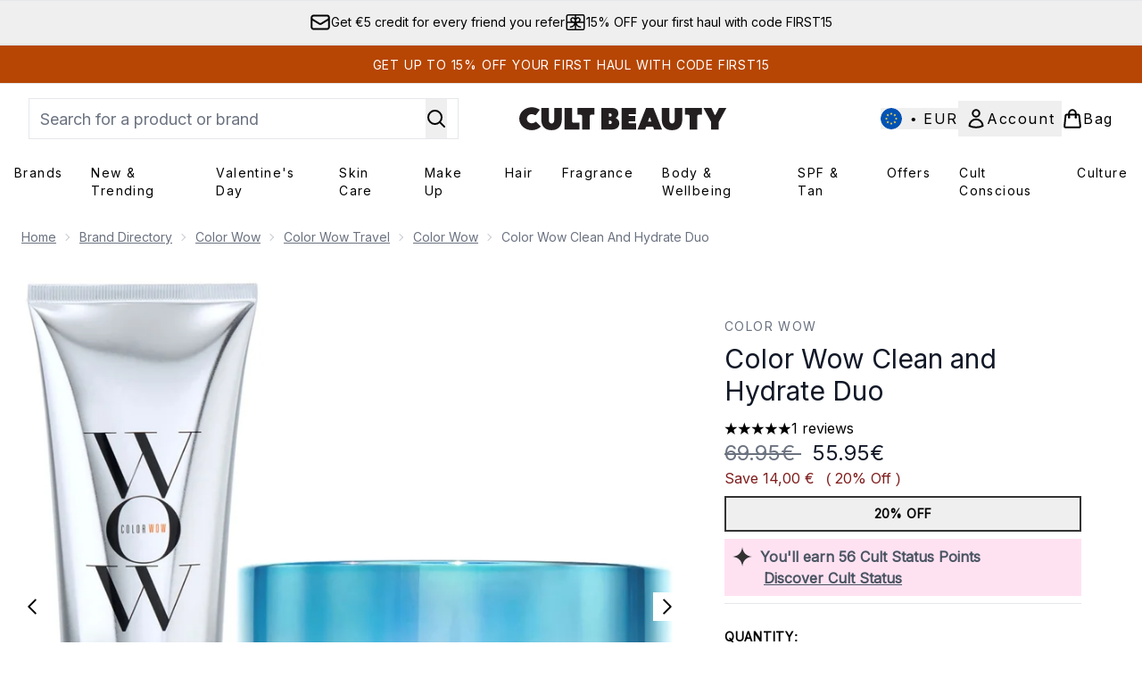

--- FILE ---
content_type: text/html
request_url: https://www.cultbeauty.com/fragments/productGalleryFragment?masterSku=14922721
body_size: -1812
content:
<figure class="carouselImages min-w-full"> <picture> <source srcset="https://www.cultbeauty.com/images?url=https://static.thcdn.com/productimg/original/14922721-2515283875184144.jpg&format=webp&auto=avif&width=472&height=472&fit=cover 1x, https://www.cultbeauty.com/images?url=https://static.thcdn.com/productimg/original/14922721-2515283875184144.jpg&format=webp&auto=avif&width=472&height=472&fit=cover&dpr=2 2x" media="(max-width: 430px)"><source srcset="https://www.cultbeauty.com/images?url=https://static.thcdn.com/productimg/original/14922721-2515283875184144.jpg&format=webp&auto=avif&width=700&height=700&fit=cover 1x, https://www.cultbeauty.com/images?url=https://static.thcdn.com/productimg/original/14922721-2515283875184144.jpg&format=webp&auto=avif&width=700&height=700&fit=cover&dpr=2 2x" media="(max-width: 640px)"><source srcset="https://www.cultbeauty.com/images?url=https://static.thcdn.com/productimg/original/14922721-2515283875184144.jpg&format=webp&auto=avif&width=800&height=800&fit=cover 1x, https://www.cultbeauty.com/images?url=https://static.thcdn.com/productimg/original/14922721-2515283875184144.jpg&format=webp&auto=avif&width=800&height=800&fit=cover&dpr=2 2x" media="(max-width: 768px)"><source srcset="https://www.cultbeauty.com/images?url=https://static.thcdn.com/productimg/original/14922721-2515283875184144.jpg&format=webp&auto=avif&width=650&height=650&fit=cover 1x, https://www.cultbeauty.com/images?url=https://static.thcdn.com/productimg/original/14922721-2515283875184144.jpg&format=webp&auto=avif&width=650&height=650&fit=cover&dpr=2 2x" media="(max-width: 1024px)"><source srcset="https://www.cultbeauty.com/images?url=https://static.thcdn.com/productimg/original/14922721-2515283875184144.jpg&format=webp&auto=avif&width=820&height=820&fit=cover 1x, https://www.cultbeauty.com/images?url=https://static.thcdn.com/productimg/original/14922721-2515283875184144.jpg&format=webp&auto=avif&width=820&height=820&fit=cover&dpr=2 2x" media="(max-width: 1366px)">  <img src="https://www.cultbeauty.com/images?url=https://static.thcdn.com/productimg/original/14922721-2515283875184144.jpg&format=webp&auto=avif&width=1200&height=1200&fit=cover" srcset="https://www.cultbeauty.com/images?url=https://static.thcdn.com/productimg/original/14922721-2515283875184144.jpg&format=webp&auto=avif&width=1200&height=1200&fit=cover 1x, https://www.cultbeauty.com/images?url=https://static.thcdn.com/productimg/original/14922721-2515283875184144.jpg&format=webp&auto=avif&width=1200&height=1200&fit=cover&dpr=2 2x" alt="Color Wow Clean and Hydrate Duo Image 2" loading="eager" width="1200" height="1200" class="snap-center h-full object-cover mx-auto" decoding="auto" fetchpriority="auto">  </picture>    </figure><figure class="carouselImages min-w-full"> <picture> <source srcset="https://www.cultbeauty.com/images?url=https://static.thcdn.com/productimg/original/14922721-1635283875208834.jpg&format=webp&auto=avif&width=472&height=472&fit=cover 1x, https://www.cultbeauty.com/images?url=https://static.thcdn.com/productimg/original/14922721-1635283875208834.jpg&format=webp&auto=avif&width=472&height=472&fit=cover&dpr=2 2x" media="(max-width: 430px)"><source srcset="https://www.cultbeauty.com/images?url=https://static.thcdn.com/productimg/original/14922721-1635283875208834.jpg&format=webp&auto=avif&width=700&height=700&fit=cover 1x, https://www.cultbeauty.com/images?url=https://static.thcdn.com/productimg/original/14922721-1635283875208834.jpg&format=webp&auto=avif&width=700&height=700&fit=cover&dpr=2 2x" media="(max-width: 640px)"><source srcset="https://www.cultbeauty.com/images?url=https://static.thcdn.com/productimg/original/14922721-1635283875208834.jpg&format=webp&auto=avif&width=800&height=800&fit=cover 1x, https://www.cultbeauty.com/images?url=https://static.thcdn.com/productimg/original/14922721-1635283875208834.jpg&format=webp&auto=avif&width=800&height=800&fit=cover&dpr=2 2x" media="(max-width: 768px)"><source srcset="https://www.cultbeauty.com/images?url=https://static.thcdn.com/productimg/original/14922721-1635283875208834.jpg&format=webp&auto=avif&width=650&height=650&fit=cover 1x, https://www.cultbeauty.com/images?url=https://static.thcdn.com/productimg/original/14922721-1635283875208834.jpg&format=webp&auto=avif&width=650&height=650&fit=cover&dpr=2 2x" media="(max-width: 1024px)"><source srcset="https://www.cultbeauty.com/images?url=https://static.thcdn.com/productimg/original/14922721-1635283875208834.jpg&format=webp&auto=avif&width=820&height=820&fit=cover 1x, https://www.cultbeauty.com/images?url=https://static.thcdn.com/productimg/original/14922721-1635283875208834.jpg&format=webp&auto=avif&width=820&height=820&fit=cover&dpr=2 2x" media="(max-width: 1366px)">  <img src="https://www.cultbeauty.com/images?url=https://static.thcdn.com/productimg/original/14922721-1635283875208834.jpg&format=webp&auto=avif&width=1200&height=1200&fit=cover" srcset="https://www.cultbeauty.com/images?url=https://static.thcdn.com/productimg/original/14922721-1635283875208834.jpg&format=webp&auto=avif&width=1200&height=1200&fit=cover 1x, https://www.cultbeauty.com/images?url=https://static.thcdn.com/productimg/original/14922721-1635283875208834.jpg&format=webp&auto=avif&width=1200&height=1200&fit=cover&dpr=2 2x" alt="Color Wow Clean and Hydrate Duo Image 3" loading="eager" width="1200" height="1200" class="snap-center h-full object-cover mx-auto" decoding="auto" fetchpriority="auto">  </picture>    </figure>

--- FILE ---
content_type: text/html
request_url: https://www.cultbeauty.com/fragments/productThumbnailFragment?masterSku=14922721
body_size: -1966
content:
<li class="mr-6"><button class="product-thumbnail" aria-label="Open image  2 (Color Wow Clean and Hydrate Duo)"><figure class="pointer-events-none thumbnail-image aspect-square"> <picture>   <img src="https://www.cultbeauty.com/images?url=https://static.thcdn.com/productimg/original/14922721-2515283875184144.jpg&format=webp&auto=avif&width=100&height=100&fit=cover" alt="Color Wow Clean and Hydrate Duo Image 2" loading="lazy" width="100" height="100" class="max-w-none cursor-pointer  object-cover mx-auto" decoding="auto" fetchpriority="low">  </picture>    </figure></button></li><li class="mr-6"><button class="product-thumbnail" aria-label="Open image  3 (Color Wow Clean and Hydrate Duo)"><figure class="pointer-events-none thumbnail-image aspect-square"> <picture>   <img src="https://www.cultbeauty.com/images?url=https://static.thcdn.com/productimg/original/14922721-1635283875208834.jpg&format=webp&auto=avif&width=100&height=100&fit=cover" alt="Color Wow Clean and Hydrate Duo Image 3" loading="lazy" width="100" height="100" class="max-w-none cursor-pointer  object-cover mx-auto" decoding="auto" fetchpriority="low">  </picture>    </figure></button></li>